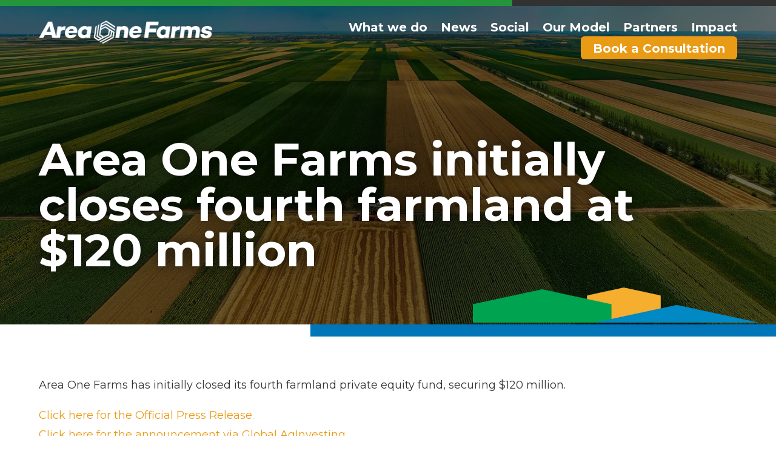

--- FILE ---
content_type: text/html; charset=UTF-8
request_url: https://areaonefarms.ca/wp-admin/admin-ajax.php?&action=dm_device_id
body_size: 47
content:
697766d8-2809-7178-b850-b6e1a5575ed7

--- FILE ---
content_type: text/css
request_url: https://areaonefarms.ca/wp-content/themes/AreaOne/style.css?ver=4.27.5
body_size: 284
content:
/*======================================
Theme Name: AreaOne
Theme URI: https://www.redpointcreative.ca
Description: A child theme based on Divi
Version: 1.0
Author: Redpoint Creative
Author URI: https://www.redpointcreative.ca
Template: Divi
======================================*/


--- FILE ---
content_type: text/css
request_url: https://areaonefarms.ca/wp-content/et-cache/global/et-divi-customizer-global.min.css?ver=1764918130
body_size: 18836
content:
body,.et_pb_column_1_2 .et_quote_content blockquote cite,.et_pb_column_1_2 .et_link_content a.et_link_main_url,.et_pb_column_1_3 .et_quote_content blockquote cite,.et_pb_column_3_8 .et_quote_content blockquote cite,.et_pb_column_1_4 .et_quote_content blockquote cite,.et_pb_blog_grid .et_quote_content blockquote cite,.et_pb_column_1_3 .et_link_content a.et_link_main_url,.et_pb_column_3_8 .et_link_content a.et_link_main_url,.et_pb_column_1_4 .et_link_content a.et_link_main_url,.et_pb_blog_grid .et_link_content a.et_link_main_url,body .et_pb_bg_layout_light .et_pb_post p,body .et_pb_bg_layout_dark .et_pb_post p{font-size:18px}.et_pb_slide_content,.et_pb_best_value{font-size:20px}body{color:#333333}h1,h2,h3,h4,h5,h6{color:#24953a}body{line-height:1.8em}#et_search_icon:hover,.mobile_menu_bar:before,.mobile_menu_bar:after,.et_toggle_slide_menu:after,.et-social-icon a:hover,.et_pb_sum,.et_pb_pricing li a,.et_pb_pricing_table_button,.et_overlay:before,.entry-summary p.price ins,.et_pb_member_social_links a:hover,.et_pb_widget li a:hover,.et_pb_filterable_portfolio .et_pb_portfolio_filters li a.active,.et_pb_filterable_portfolio .et_pb_portofolio_pagination ul li a.active,.et_pb_gallery .et_pb_gallery_pagination ul li a.active,.wp-pagenavi span.current,.wp-pagenavi a:hover,.nav-single a,.tagged_as a,.posted_in a{color:#ea9b15}.et_pb_contact_submit,.et_password_protected_form .et_submit_button,.et_pb_bg_layout_light .et_pb_newsletter_button,.comment-reply-link,.form-submit .et_pb_button,.et_pb_bg_layout_light .et_pb_promo_button,.et_pb_bg_layout_light .et_pb_more_button,.et_pb_contact p input[type="checkbox"]:checked+label i:before,.et_pb_bg_layout_light.et_pb_module.et_pb_button{color:#ea9b15}.footer-widget h4{color:#ea9b15}.et-search-form,.nav li ul,.et_mobile_menu,.footer-widget li:before,.et_pb_pricing li:before,blockquote{border-color:#ea9b15}.et_pb_counter_amount,.et_pb_featured_table .et_pb_pricing_heading,.et_quote_content,.et_link_content,.et_audio_content,.et_pb_post_slider.et_pb_bg_layout_dark,.et_slide_in_menu_container,.et_pb_contact p input[type="radio"]:checked+label i:before{background-color:#ea9b15}.container,.et_pb_row,.et_pb_slider .et_pb_container,.et_pb_fullwidth_section .et_pb_title_container,.et_pb_fullwidth_section .et_pb_title_featured_container,.et_pb_fullwidth_header:not(.et_pb_fullscreen) .et_pb_fullwidth_header_container{max-width:1366px}.et_boxed_layout #page-container,.et_boxed_layout.et_non_fixed_nav.et_transparent_nav #page-container #top-header,.et_boxed_layout.et_non_fixed_nav.et_transparent_nav #page-container #main-header,.et_fixed_nav.et_boxed_layout #page-container #top-header,.et_fixed_nav.et_boxed_layout #page-container #main-header,.et_boxed_layout #page-container .container,.et_boxed_layout #page-container .et_pb_row{max-width:1526px}a{color:#ea9b15}.et_secondary_nav_enabled #page-container #top-header{background-color:#ea9b15!important}#et-secondary-nav li ul{background-color:#ea9b15}#main-footer .footer-widget h4,#main-footer .widget_block h1,#main-footer .widget_block h2,#main-footer .widget_block h3,#main-footer .widget_block h4,#main-footer .widget_block h5,#main-footer .widget_block h6{color:#ea9b15}.footer-widget li:before{border-color:#ea9b15}#footer-widgets .footer-widget li:before{top:12.3px}body .et_pb_button{font-size:19px;background-color:#ea9b15;border-width:0px!important;border-radius:4px;font-weight:bold;font-style:normal;text-transform:uppercase;text-decoration:none;}body.et_pb_button_helper_class .et_pb_button,body.et_pb_button_helper_class .et_pb_module.et_pb_button{color:#ffffff}body .et_pb_button:after{font-size:30.4px}body .et_pb_bg_layout_light.et_pb_button:hover,body .et_pb_bg_layout_light .et_pb_button:hover,body .et_pb_button:hover{background-color:rgba(234,155,21,0.7);border-radius:6px}h1,h2,h3,h4,h5,h6,.et_quote_content blockquote p,.et_pb_slide_description .et_pb_slide_title{line-height:1.1em}@media only screen and (min-width:981px){.et_pb_section{padding:3% 0}.et_pb_fullwidth_section{padding:0}.et_fixed_nav #page-container .et-fixed-header#top-header{background-color:#ea9b15!important}.et_fixed_nav #page-container .et-fixed-header#top-header #et-secondary-nav li ul{background-color:#ea9b15}}@media only screen and (min-width:1707px){.et_pb_row{padding:34px 0}.et_pb_section{padding:51px 0}.single.et_pb_pagebuilder_layout.et_full_width_page .et_post_meta_wrapper{padding-top:102px}.et_pb_fullwidth_section{padding:0}}@media only screen and (max-width:980px){body,.et_pb_column_1_2 .et_quote_content blockquote cite,.et_pb_column_1_2 .et_link_content a.et_link_main_url,.et_pb_column_1_3 .et_quote_content blockquote cite,.et_pb_column_3_8 .et_quote_content blockquote cite,.et_pb_column_1_4 .et_quote_content blockquote cite,.et_pb_blog_grid .et_quote_content blockquote cite,.et_pb_column_1_3 .et_link_content a.et_link_main_url,.et_pb_column_3_8 .et_link_content a.et_link_main_url,.et_pb_column_1_4 .et_link_content a.et_link_main_url,.et_pb_blog_grid .et_link_content a.et_link_main_url{font-size:16px}.et_pb_slider.et_pb_module .et_pb_slides .et_pb_slide_content,.et_pb_best_value{font-size:18px}.et_pb_section{padding:30px 0}.et_pb_section.et_pb_fullwidth_section{padding:0}}@media only screen and (max-width:767px){.et_pb_section{padding:40px 0}.et_pb_section.et_pb_fullwidth_section{padding:0}.et_pb_row,.et_pb_column .et_pb_row_inner{padding:20px 0}}	h1,h2,h3,h4,h5,h6{font-family:'Avenir Black',sans-serif}body,input,textarea,select{font-family:'Avenir Regular',sans-serif}.et_pb_button{font-family:'Avenir Black',sans-serif}body,input,textarea,select{font-family:'Montserrat',sans-serif!important;font-weight:400;font-display:swap}h1,h2,h3,h4,h5,h6,.et_pb_contact_field_options_title,.et_pb_button,.threeDicon .et_pb_blurb_description,.fancyType,.et_pb_filterable_portfolio .et_pb_portfolio_filters li a,.et_mobile_menu li a,.et-menu li a,input[type=submit],button[type=submit]{font-family:"Montserrat",sans-serif!important;font-weight:770;font-display:swap}.et_pb_module h1{font-size:45px!important}.et_pb_module.heroTtl h1{font-size:75px!important;line-height:1em}.et_pb_module h2{font-size:34px!important}.et_pb_module.BigH h2{font-size:45px!important}.et_pb_module h3{font-size:28px!important;line-height:1.2em;color:#515151}.et_pb_module h4{font-size:20px!important}.small{font-size:12px}.pa-inline-module .et_pb_text{display:inline-block!important;font-size:12px}.et-pb-icon{font-size:inherit}.et-menu li .et-pb-icon{font-size:24px}.et_pb_menu .et-menu>li.icon{padding-right:5px;top:-4px}.et_pb_menu .et-menu>li.icon:last-child{padding-left:5px}.et_pb_menu .et_mobile_menu,.et_mobile_menu li,.et_mobile_menu li a{list-style:none}a:hover img{opacity:0.6}.et_pb_menu .et-menu>li.menu-item-has-children>a:after{display:none!important}.et_pb_menu .et-menu>li.menu-item-has-children>a{padding-right:0px!important}.page-id-536 .et-l--header{position:absolute;width:100%}.et_pb_menu .et-menu-nav>ul ul,.et_pb_menu ul.sub-menu,.nav li li{padding:0!important;text-align:center}.nav li li{width:100%}.et-menu li li a{padding:6px 20px;width:100%}.et-menu li li a:hover{background:none!important}sup{vertical-align:super;font-size:70%;bottom:auto}.et_pb_bg_layout_dark a{color:#fff;text-decoration:underline}.et_pb_bg_layout_dark a.et_pb_button{text-decoration:none!important}.et_pb_image a:hover{opacity:0.7}.flex{display:flex}.flex .et_pb_column{margin-bottom:0!important}.vertCentre{margin-top:auto;margin-bottom:auto}.mobile{display:none}.btn-inline.cntr{text-align:center}.btn-inline .et_pb_button_module_wrapper{display:inline-block}.btn-inline .et_pb_button{padding-bottom:20px;margin:0 10px}.et_button_no_icon.et_button_icon_visible.et_button_left .et_pb_button,.et_button_no_icon.et_button_left .et_pb_button:hover,.et_button_no_icon .et_pb_button,.et_button_no_icon .et_pb_button:hover{padding:0.7em 1em 0.5em!important;line-height:1em!important}.et-pb-contact-message p{padding:10px!important;background:#719949;color:#5e7130;border-radius:5px;;color:#fff}.et-pb-contact-message ul:nth-child(2n){padding:10px 10px 10px 30px!important;background:#719949;color:#5e7130;border-radius:5px;color:#fff;margin-bottom:10px;margin-top:-10px}.et_pb_contact p .et_contact_error,.et_pb_contact .et_pb_contact_form p.et_contact_error i{border:2px solid #d14124!important;background:#fef0ed}.et_pb_contact p .et_contact_error:focus{background:#eee}.et_pb_contact .et_pb_contact_form p.et_contact_error input[type=checkbox]+label{color:#333!important}.et_contact_bottom_container{float:none;margin-top:auto}.et_pb_contact_right{margin-left:3%}.et_pb_contact_submit{left:3%}.fullWidth{width:100%!important}.checkList ul{list-style-type:none!important;padding:0;margin:10px 0 0 0}.checkList li{margin-left:25px;position:relative;break-inside:avoid}.checkList ul li:before{color:#2cba6c;font-family:'ETMODULES'!important;content:"\4e";left:-25px;position:absolute;font-weight:bold;font-size:20px}.et_pb_bg_layout_dark.checkList ul li:before{color:#fff}.et_pb_gallery_item{-webkit-animation:none!important;-moz-animation:none!important;-o-animation:none!important;-ms-animation:none!important;animation:none!important}.duo .et_pb_promo,.duo .et_pb_blurb{width:48%;float:left;margin-left:0;margin-right:4%;min-height:300px}.duo .et_pb_promo:nth-child(even),.duo .et_pb_blurb:nth-child(even){margin-right:0}.duo .et_pb_promo:nth-child(odd),.duo .et_pb_blurb:nth-child(odd){clear:left}.trips .et_pb_promo,.trips .et_pb_blurb{width:30%;float:left;margin-left:0;margin-right:2.9%;min-height:300px}.trips .et_pb_promo:nth-child(3n),.trips .et_pb_blurb:nth-child(3n){margin-right:0}.trips .et_pb_promo:nth-child(3n+1),.trips .et_pb_blurb:nth-child(3n+1){clear:left}.quad .et_pb_promo,.quad .et_pb_blurb{width:22%;float:left;margin-left:0;margin-right:4%;min-height:175px}.quad .et_pb_promo:nth-child(4n),.quad .et_pb_blurb:nth-child(4n){margin-right:0}.quad .et_pb_promo:nth-child(4n+1),.quad .et_pb_blurb:nth-child(4n+1){clear:left}.et_pb_bg_layout_light .et_pb_widget li a{color:#00b2ba}.et_pb_widget .post-date{display:inline-block;font-size:14px}.et_pb_widget .post-date::before{content:" | "}.et_pb_blog_grid .entry-featured-image-url{margin-right:0;float:none;width:100%}.et_pb_posts a.more-link,.pagination a{clear:right;display:inline-block;background-color:#afafaf;border-color:#afafaf;padding:10px 20px;color:#fff;border-radius:3px;margin-top:20px}.et_pb_posts a.more-link{padding:5px 12px;border-radius:50px}a.more-link:hover{opactiy:0.7}.et_pb_post{padding-bottom:20px;margin-bottom:20px}.et_pb_post:last-child{margin:0}.et_pb_widget{margin-bottom:20px!important}.et_pb_widget a,.post-meta a{text-decoration:underline!important;color:#fff}.et_pb_column .et_pb_widget#search-2{width:100%}.et_pb_column .et_pb_widget:nth-child(odd){clear:none}.tagcloud a{background:rgba(166,166,166,0.75);color:#313131;border-radius:50px;padding:2px 12px}.tagcloud a:hover{background:rgba(166,166,166,0.4)}.et_pb_widget .tagcloud a{background:rgba(255,255,255,0.6);color:#666}.et_pb_widget .tagcloud a:hover{background:rgba(255,255,255,0.2)}.widget_search input#s,.widget_search input#searchsubmit{border-radius:50px}.pagination .alignleft,.pagination .alignright{text-align:center;float:none}.SearchResults .et_pb_post{border-bottom:1px solid #e3e3e3}.SearchResults .et_pb_post.has-post-thumbnail{padding-left:170px}.SearchResults .et_pb_post .entry-featured-image-url{width:150px;height:auto;float:left;margin-left:-170px}.trips .et_pb_main_blurb_image,.duo .et_pb_main_blurb_image,.quad .et_pb_main_blurb_image{padding-top:56.25%;display:block;position:relative}.trips .et_pb_main_blurb_image .et_pb_only_image_mode_wrap img,.duo .et_pb_main_blurb_image .et_pb_only_image_mode_wrap img,.quad .et_pb_main_blurb_image .et_pb_only_image_mode_wrap img{position:absolute;height:100%;width:100%;top:0;left:0;right:0;bottom:0;object-fit:cover}.et_pb_toggle.et_pb_toggle_open .et_pb_toggle_title:before{color:#93d500}.et_pb_toggle.et_pb_toggle_open .et_pb_toggle_title:before:hover{color:rgba(147,213,0,0.56)}.et_pb_toggle .et_pb_button{display:inline-block;margin-bottom:20px}.et_pb_module.et_pb_toggle.et_pb_toggle_close{color:#fff}.et_pb_module.et_pb_toggle{transition:background-color 0.3s ease!important}.et_pb_module.et_pb_toggle.et_pb_toggle_open{border-color:#d9d9d9}.gform_button{line-height:1em;padding:0.5em 1em;font-size:20px;border-radius:4px;background:#0076b8;color:#fff!important;border:0px;display:inline-block!important;width:auto!important;font-weight:700}.gform_button:hover{opacity:0.7}.gform_wrapper.gravity-theme input[type=color],.gform_wrapper.gravity-theme input[type=date],.gform_wrapper.gravity-theme input[type=datetime-local],.gform_wrapper.gravity-theme input[type=datetime],.gform_wrapper.gravity-theme input[type=email],.gform_wrapper.gravity-theme input[type=month],.gform_wrapper.gravity-theme input[type=number],.gform_wrapper.gravity-theme input[type=password],.gform_wrapper.gravity-theme input[type=search],.gform_wrapper.gravity-theme input[type=tel],.gform_wrapper.gravity-theme input[type=text],.gform_wrapper.gravity-theme input[type=time],.gform_wrapper.gravity-theme input[type=url],.gform_wrapper.gravity-theme input[type=week],.gform_wrapper.gravity-theme select,.gform_wrapper.gravity-theme textarea{border:0;background:#e1e1e1;border-radius:4px;padding:12px}.gform_wrapper.gravity-theme input[type=color]:focus,.gform_wrapper.gravity-theme input[type=date]:focus,.gform_wrapper.gravity-theme input[type=datetime-local]:focus,.gform_wrapper.gravity-theme input[type=datetime]:focus,.gform_wrapper.gravity-theme input[type=email]:focus,.gform_wrapper.gravity-theme input[type=month]:focus,.gform_wrapper.gravity-theme input[type=number]:focus,.gform_wrapper.gravity-theme input[type=password]:focus,.gform_wrapper.gravity-theme input[type=search]:focus,.gform_wrapper.gravity-theme input[type=tel]:focus,.gform_wrapper.gravity-theme input[type=text]:focus,.gform_wrapper.gravity-theme input[type=time]:focus,.gform_wrapper.gravity-theme input[type=url]:focus,.gform_wrapper.gravity-theme input[type=week]:focus,.gform_wrapper.gravity-theme select:focus,.gform_wrapper.gravity-theme textarea:focus{background:#f1f1f1}@media only screen and (min-width:586px){.LatestPost article{float:left;width:46.5%}.LatestPost article:nth-child(odd){margin-right:6.5%;clear:left}.homeBar .LatestPost article{float:none;width:auto}.homeBar.LatestPost article:nth-child(odd){margin-right:0;clear:left}.LatestPost .et_pb_post .entry-title{float:none}.LatestPost .et_pb_post .post-meta{float:none}}@media only screen and (min-width:768px){.mobile{display:none}.tablet{display:block}.et_pb_contact_field_checkbox{width:50%;float:left}.et_pb_contact_field_checkbox:nth-child(odd){clear:left}body .lost h1{font-size:100px!important}}@media only screen and (min-width:980px){.tablet{display:none}.Col3{top:0}}@media only screen and (min-width:1024px){.Col1{width:25%!important;margin-right:2%!important}.Col2{padding-top:8px}.et_pb_menu--without-logo .et_pb_menu__menu>nav>ul>li{margin-top:10px}.et_pb_menu--without-logo .et_pb_menu__menu>nav>ul>li.menuBtn{margin-top:0}.menuBtn a{display:inline-block;padding:0.5em 1em;line-height:1em;background:#ea9b15;border-radius:6px}.et_pb_menu--without-logo .et_pb_menu__menu>nav>ul>li.menuBtn a:hover{opacity:0.7;top:2px;color:#fff!important}}@media only screen and (min-width:1366px){.Col1{width:20%!important;margin-right:5%!important}.et_pb_contact_field_checkbox{width:30%;float:left}.et_pb_contact_field_checkbox:nth-child(odd){clear:none}.et_pb_contact_field_checkbox:nth-child(3n+1){clear:left}}@media only screen and (min-width:1920px){.et_pb_module.heroTtl h1{font-size:95px!important}}@media only screen and (max-width:1024px){.et_pb_menu .et_pb_menu__menu{display:none}.et_mobile_nav_menu{display:block}.container.et_menu_container{width:calc(100% - 60px)}.et_pb_menu .et_mobile_menu{padding:5%;width:calc(100% + 6%);top:70px;left:-6%;border-bottom:5px solid!important;box-shadow:0 10px 10px rgba(0,0,0,0.5)}.et_pb_menu .et_mobile_nav_menu{margin-right:0}.et_pb_menu__wrap .mobile_menu_bar:before{top:-4px;left:-10px}.mobile_nav.opened .mobile_menu_bar:before{content:"\4d"}.et_pb_menu_0_tb_header.et_pb_menu ul li:hover>a.icon-switch,.et_pb_menu_0_tb_header.et_pb_menu ul li.first-level:hover>a{color:#fff!important;background-color:#007DB4!important}.et_mobile_menu .first-level>a:after{font-family:'ETmodules';content:'a';font-weight:normal;position:absolute;font-size:30px;top:auto;right:15px;color:#fff!important}.et_mobile_menu .first-level>.icon-switch:after{content:'\4d'}.second-level,.second-level.mobile{display:none}.reveal-items,.mobile.reveal-items{display:block}.et_pb_menu .et_mobile_menu,.et_mobile_menu li,.et_mobile_menu li a{text-align:center;padding:0;margin:0}.et_mobile_menu li a{padding:20px 0}.et_pb_menu_0_tb_header.et_pb_menu ul li:first-child.current-menu-item a{color:#fff!important}.et_pb_menu .et_mobile_menu li ul{padding:0 0 20px 0}.et_pb_menu .et_mobile_menu li ul li{padding:0}.et_pb_menu .et_mobile_menu li ul li a{background:rgba(255,255,255,0.3)}.et_mobile_menu li.icon{padding:20px;top:0px;float:left;width:50%}.et_mobile_menu li.icon a{text-align:right}.et_mobile_menu li.icon:last-child{padding:20px}.et_mobile_menu li.icon:last-child a{text-align:left}}@media only screen and (max-width:980px){.desktop{display:none;position:absolute}li.wp-admin-bar-my-account{display:none}.et_pb_row.et_pb_row_1_tb_header{width:100%!important}.et_pb_module h1{font-size:35px!important}.et_pb_module.heroTtl h1{font-size:65px!important}.et_pb_module h2{font-size:25px!important}.et_pb_module h3{font-size:22px!important}.et_pb_module h4{font-size:18px!important}.Col1{position:absolute;top:20px;left:5%;width:250px!important;z-index:4}.Col2{position:absolute;z-index:1;top:25px}.Col3{position:absolute;right:50px;z-index:2;display:inline-block;width:160px;top:20px}.et_pb_menu .et_mobile_menu{top:50px}}@media only screen and (max-width:768px){.mobile{display:block}.et_pb_module h1{font-size:30px!important}.et_pb_button{font-size:16px}.quad .et_pb_promo,.quad .et_pb_blurb{width:49%;float:left;margin-left:0;margin-right:2%;min-height:300px}.quad .et_pb_promo:nth-child(4n),.quad .et_pb_blurb:nth-child(4n){margin-right:2%}.quad .et_pb_promo:nth-child(4n+1),.quad .et_pb_blurb:nth-child(4n+1){clear:none}.quad .et_pb_promo:nth-child(even),.quad .et_pb_blurb:nth-child(even){margin-right:0}.quad .et_pb_promo:nth-child(odd),.quad .et_pb_blurb:nth-child(odd){clear:left}.duo .et_pb_promo,.trips .et_pb_promo,.quad .et_pb_promo,.duo .et_pb_blurb,.trips .et_pb_blurb,.quad .et_pb_blurb{width:100%;float:left;margin-left:0;margin-right:0%;min-height:auto}}@media only screen and (max-width:479px){.Col3{display:none}.et_pb_menu__wrap .mobile_menu_bar:before{top:0px}.et_pb_module.heroTtl h1{font-size:50px!important}}

--- FILE ---
content_type: text/css
request_url: https://areaonefarms.ca/wp-content/et-cache/696/et-core-unified-tb-1578-tb-1818-tb-1580-deferred-696.min.css?ver=1764922294
body_size: 2757
content:
.et_pb_section_1_tb_footer.et_pb_section{padding-top:0px;padding-bottom:15px;margin-top:0px;margin-bottom:0px;background-color:#232323!important}.et_pb_row_2_tb_footer.et_pb_row{padding-top:18px!important;padding-bottom:0px!important;padding-top:18px;padding-bottom:0px}.et_pb_row_2_tb_footer,body #page-container .et-db #et-boc .et-l .et_pb_row_2_tb_footer.et_pb_row,body.et_pb_pagebuilder_layout.single #page-container #et-boc .et-l .et_pb_row_2_tb_footer.et_pb_row,body.et_pb_pagebuilder_layout.single.et_full_width_page #page-container #et-boc .et-l .et_pb_row_2_tb_footer.et_pb_row{width:90%}.et_pb_text_2_tb_footer,.et_pb_text_3_tb_footer{margin-bottom:0px!important}@media only screen and (max-width:767px){.et_pb_text_2_tb_footer,.et_pb_text_3_tb_footer,.et_pb_text_4_tb_footer{font-size:12px}}.et-db #et-boc .et-l .et_pb_section_dap_1610_0{border-radius:10px 10px 10px 10px;overflow:hidden;z-index:10;box-shadow:0px 2px 18px 0px #000000}.et-db #et-boc .et-l .et_pb_section_dap_1610_0.et_pb_section{padding-top:40px;padding-right:40px;padding-bottom:40px;padding-left:40px}.et-db #et-boc .et-l .et_pb_row_dap_1610_1.et_pb_row{padding-top:0px!important;padding-right:0px!important;padding-bottom:0px!important;padding-left:0px!important;padding-top:0px;padding-right:0px;padding-bottom:0px;padding-left:0px}.et-db #et-boc .et-l .et_pb_row_dap_1610_1,body.et-db #page-container .et-db #et-boc .et-l #et-boc .et-l .et_pb_row_dap_1610_1.et_pb_row,body.et_pb_pagebuilder_layout.single.et-db #page-container #et-boc .et-l #et-boc .et-l .et_pb_row_dap_1610_1.et_pb_row,body.et_pb_pagebuilder_layout.single.et_full_width_page.et-db #page-container #et-boc .et-l #et-boc .et-l .et_pb_row_dap_1610_1.et_pb_row{width:100%;max-width:100%}.et-db #et-boc .et-l .et_pb_image_dap_1610_3{max-width:75%;text-align:left;margin-left:0}.et-db #et-boc .et-l .area-outer-wrap[data-da-area='divi-area-1610']{max-width:767px}.et-db #et-boc .et-l .et_pb_image_dap_1610_3.et_pb_module{margin-left:0px!important;margin-right:auto!important}@media only screen and (min-width:981px){.et-db #et-boc .et-l .et_pb_section_dap_1610_0{max-width:767px}}@media only screen and (max-width:980px){.et-db #et-boc .et-l .et_pb_section_dap_1610_0.et_pb_section{padding-top:30px;padding-right:30px;padding-bottom:30px;padding-left:30px}.et-db #et-boc .et-l .et_pb_section_dap_1610_0{max-width:80%}.et-db #et-boc .et-l .et_pb_image_dap_1610_3 .et_pb_image_wrap img{width:auto}}@media only screen and (max-width:767px){.et-db #et-boc .et-l .et_pb_section_dap_1610_0.et_pb_section{padding-top:20px;padding-right:20px;padding-bottom:20px;padding-left:20px}.et-db #et-boc .et-l .et_pb_section_dap_1610_0{max-width:90%}.et-db #et-boc .et-l .et_pb_image_dap_1610_3 .et_pb_image_wrap img{width:auto}}